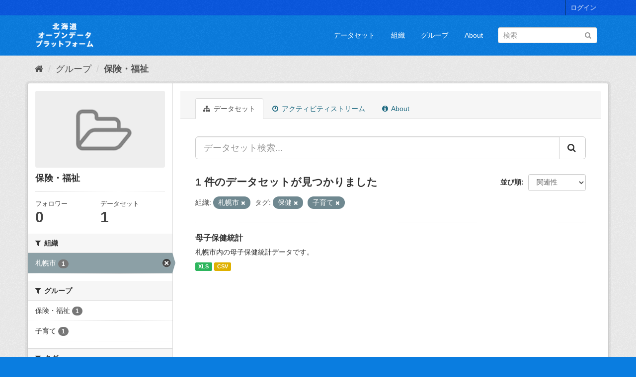

--- FILE ---
content_type: text/html; charset=utf-8
request_url: https://ckan.hoda.jp/group/efcfdaf7-ac1a-4427-a5cd-78452f5b3436?organization=sapporo&tags=%E4%BF%9D%E5%81%A5&tags=%E5%AD%90%E8%82%B2%E3%81%A6
body_size: 36096
content:
<!DOCTYPE html>
<!--[if IE 9]> <html lang="ja" class="ie9"> <![endif]-->
<!--[if gt IE 8]><!--> <html lang="ja"> <!--<![endif]-->
  <head>
    <link rel="stylesheet" type="text/css" href="/fanstatic/vendor/:version:2025-08-20T13:48:35.40/select2/select2.min.css" />
<link rel="stylesheet" type="text/css" href="/fanstatic/css/:version:2025-08-20T13:48:35.35/main.min.css" />
<link rel="stylesheet" type="text/css" href="/fanstatic/vendor/:version:2025-08-20T13:48:35.40/font-awesome/css/font-awesome.min.css" />
<link rel="stylesheet" type="text/css" href="/fanstatic/ckanext-harvest/:version:2018-09-13T10:50:18/styles/harvest.css" />

    <meta charset="utf-8" />
      <meta name="generator" content="ckan 2.8.9" />
      <meta name="viewport" content="width=device-width, initial-scale=1.0">
    <title>保険・福祉 - グループ - HODA</title>

    
    
  <link rel="shortcut icon" href="/base/ima" />
    
  <link rel="alternate" type="application/atom+xml" title="HODA - グループ: 保険・福祉 のデータセット" href="feed.group?id=gr-0700" />
<link rel="alternate" type="application/atom+xml" title="HODA - 最新のリビジョン履歴" href="/revision/list?days=1&amp;format=atom" />

  
      
    
  


    
      
      
    <style>
        /* =====================================================
   The "account masthead" bar across the top of the site
   ===================================================== */

.account-masthead {
    background-color: #0958e0;
}
/* The "bubble" containing the number of new notifications. */
.account-masthead .account .notifications a span {
  background-color: #0A7DE0;
}
/* The text and icons in the user account info. */
.account-masthead .account ul li a {
  color: rgba(255, 255, 255, 0.6);
}
/* The user account info text and icons, when the user's pointer is hovering
   over them. */
.account-masthead .account ul li a:hover {
  color: rgba(255, 255, 255, 0.7);
  background-color: black;
}


/* ========================================================================
   The main masthead bar that contains the site logo, nav links, and search
   ======================================================================== */

.masthead {
  background-color: #0A7DE0;
}
/* The "navigation pills" in the masthead (the links to Datasets,
   Organizations, etc) when the user's pointer hovers over them. */
.masthead .navigation .nav-pills li a:hover {
  background-color: #0958e0;
  color: white;
}
/* The "active" navigation pill (for example, when you're on the /dataset page
   the "Datasets" link is active). */
.masthead .navigation .nav-pills li.active a {
  background-color: #0958e0;
}
/* The "box shadow" effect that appears around the search box when it
   has the keyboard cursor's focus. */
.masthead input[type="text"]:focus {
  -webkit-box-shadow: inset 0px 0px 2px 0px rgba(0, 0, 0, 0.7);
  box-shadow: inset 0px 0px 2px 0px rgba(0, 0, 0, 0.7);
}


/* ===========================================
   The content in the middle of the front page
   =========================================== */

/* Remove the "box shadow" effect around various boxes on the page. */
.box {
  box-shadow: none;
}
/* Remove the borders around the "Welcome to CKAN" and "Search Your Data"
   boxes. */
.hero .box {
  border: none;
}
/* Change the colors of the "Search Your Data" box. */
.homepage .module-search .module-content {
  color: rgb(68, 68, 68);
  background-color: white;
}
/* Change the background color of the "Popular Tags" box. */
.homepage .module-search .tags {
  background-color: rgb(61, 61, 61);
}
/* Remove some padding. This makes the bottom edges of the "Welcome to CKAN"
   and "Search Your Data" boxes line up. */
.module-content:last-child {
  padding-bottom: 0px;
}
.homepage .module-search {
  padding: 0px;
}
/* Add a border line between the top and bottom halves of the front page. */
.homepage [role="main"] {
  border-top: 1px solid rgb(204, 204, 204);
}


/* ====================================
   The footer at the bottom of the site
   ==================================== */

.site-footer,
body {
  background-color: #0A7DE0;
}
/* The text in the footer. */
.site-footer,
.site-footer label,
.site-footer small {
  color: rgba(255, 255, 255, 0.6);
}
/* The link texts in the footer. */
.site-footer a {
  color: rgba(255, 255, 255, 0.6);
}

/* 検索アイコンの位置調整 */
.search-form .search-input.search-giant button {
  margin-top: -13px;
  right: 10px;
  height: 30px;
}

/* ヘッダーの位置調整 */
.masthead .nav-collapse{
  padding-top: 13px
}

/* フォームボタンの位置調整 */
.form-actions{
  padding-bottom: 20px;
}

/* データセット一覧の位置調整 */
.dataset-item:last-of-type{
  padding-bottom: 20px;
}

/* ページネーションの位置調整 */
.module-content .pagination{
  margin-bottom: 20px;
}
      </style>
    
  </head>

  
  <body data-site-root="https://ckan.hoda.jp/" data-locale-root="https://ckan.hoda.jp/" >

    
    <div class="sr-only sr-only-focusable"><a href="#content">スキップして内容へ</a></div>
  

  
     
<header class="account-masthead">
  <div class="container">
     
    <nav class="account not-authed">
      <ul class="list-unstyled">
        
        <li><a href="/user/login">ログイン</a></li>
         
      </ul>
    </nav>
     
  </div>
</header>

<header class="navbar navbar-static-top masthead">
    
  <div class="container">
    <div class="navbar-right">
      <button data-target="#main-navigation-toggle" data-toggle="collapse" class="navbar-toggle collapsed" type="button">
        <span class="fa fa-bars"></span>
      </button>
    </div>
    <hgroup class="header-image navbar-left">
       
      <a class="logo" href="/"><img src="/uploads/admin/2018-11-30-075604.684582title.png" alt="HODA" title="HODA" /></a>
       
    </hgroup>

    <div class="collapse navbar-collapse" id="main-navigation-toggle">
      
      <nav class="section navigation">
        <ul class="nav nav-pills">
           <li><a href="/dataset">データセット</a></li><li><a href="/organization">組織</a></li><li><a href="/group">グループ</a></li><li><a href="/about">About</a></li> 
        </ul>
      </nav>
       
      <form class="section site-search simple-input" action="/dataset" method="get">
        <div class="field">
          <label for="field-sitewide-search">データセットを検索</label>
          <input id="field-sitewide-search" type="text" class="form-control" name="q" placeholder="検索" />
          <button class="btn-search" type="submit"><i class="fa fa-search"></i></button>
        </div>
      </form>
      
    </div>
  </div>
</header>

  
    <div role="main">
      <div id="content" class="container">
        
          
            <div class="flash-messages">
              
                
              
            </div>
          

          
            <div class="toolbar">
              
                
                  <ol class="breadcrumb">
                    
<li class="home"><a href="/"><i class="fa fa-home"></i><span> ホーム</span></a></li>
                    
  <li><a href="/group">グループ</a></li>
  <li class="active"><a class=" active" href="/group/gr-0700">保険・福祉</a></li>

                  </ol>
                
              
            </div>
          

          <div class="row wrapper">
            
            
            

            
              <aside class="secondary col-sm-3">
                
                
  
  
<div class="module context-info">
  <section class="module-content">
    
    
    <div class="image">
      <a href="">
        <img src="/base/images/placeholder-group.png" width="190" height="118" alt="gr-0700" />
      </a>
    </div>
    
    
    <h1 class="heading">
      保険・福祉
      
    </h1>
    
    
    
    
    
      
      <div class="nums">
        <dl>
          <dt>フォロワー</dt>
          <dd data-module="followers-counter" data-module-id="efcfdaf7-ac1a-4427-a5cd-78452f5b3436" data-module-num_followers="0"><span>0</span></dd>
        </dl>
        <dl>
          <dt>データセット</dt>
          <dd><span>1</span></dd>
        </dl>
      </div>
      
      
      <div class="follow_button">
        
      </div>
      
    
    
  </section>
</div>


  <div class="filters">
    <div>
      
        

  
  
    
      
      
        <section class="module module-narrow module-shallow">
          
            <h2 class="module-heading">
              <i class="fa fa-filter"></i>
              
              組織
            </h2>
          
          
            
            
              <nav>
                <ul class="list-unstyled nav nav-simple nav-facet">
                  
                    
                    
                    
                    
                      <li class="nav-item active">
                        <a href="/group/efcfdaf7-ac1a-4427-a5cd-78452f5b3436?tags=%E4%BF%9D%E5%81%A5&amp;tags=%E5%AD%90%E8%82%B2%E3%81%A6" title="">
                          <span class="item-label">札幌市</span>
                          <span class="hidden separator"> - </span>
                          <span class="item-count badge">1</span>
                        </a>
                      </li>
                  
                </ul>
              </nav>

              <p class="module-footer">
                
                  
                
              </p>
            
            
          
        </section>
      
    
  

      
        

  
  
    
      
      
        <section class="module module-narrow module-shallow">
          
            <h2 class="module-heading">
              <i class="fa fa-filter"></i>
              
              グループ
            </h2>
          
          
            
            
              <nav>
                <ul class="list-unstyled nav nav-simple nav-facet">
                  
                    
                    
                    
                    
                      <li class="nav-item">
                        <a href="/group/efcfdaf7-ac1a-4427-a5cd-78452f5b3436?organization=sapporo&amp;tags=%E4%BF%9D%E5%81%A5&amp;groups=gr-0700&amp;tags=%E5%AD%90%E8%82%B2%E3%81%A6" title="">
                          <span class="item-label">保険・福祉</span>
                          <span class="hidden separator"> - </span>
                          <span class="item-count badge">1</span>
                        </a>
                      </li>
                  
                    
                    
                    
                    
                      <li class="nav-item">
                        <a href="/group/efcfdaf7-ac1a-4427-a5cd-78452f5b3436?organization=sapporo&amp;groups=gr-0800&amp;tags=%E4%BF%9D%E5%81%A5&amp;tags=%E5%AD%90%E8%82%B2%E3%81%A6" title="">
                          <span class="item-label">子育て</span>
                          <span class="hidden separator"> - </span>
                          <span class="item-count badge">1</span>
                        </a>
                      </li>
                  
                </ul>
              </nav>

              <p class="module-footer">
                
                  
                
              </p>
            
            
          
        </section>
      
    
  

      
        

  
  
    
      
      
        <section class="module module-narrow module-shallow">
          
            <h2 class="module-heading">
              <i class="fa fa-filter"></i>
              
              タグ
            </h2>
          
          
            
            
              <nav>
                <ul class="list-unstyled nav nav-simple nav-facet">
                  
                    
                    
                    
                    
                      <li class="nav-item active">
                        <a href="/group/efcfdaf7-ac1a-4427-a5cd-78452f5b3436?organization=sapporo&amp;tags=%E5%AD%90%E8%82%B2%E3%81%A6" title="">
                          <span class="item-label">保健</span>
                          <span class="hidden separator"> - </span>
                          <span class="item-count badge">1</span>
                        </a>
                      </li>
                  
                    
                    
                    
                    
                      <li class="nav-item active">
                        <a href="/group/efcfdaf7-ac1a-4427-a5cd-78452f5b3436?organization=sapporo&amp;tags=%E4%BF%9D%E5%81%A5" title="">
                          <span class="item-label">子育て</span>
                          <span class="hidden separator"> - </span>
                          <span class="item-count badge">1</span>
                        </a>
                      </li>
                  
                    
                    
                    
                    
                      <li class="nav-item">
                        <a href="/group/efcfdaf7-ac1a-4427-a5cd-78452f5b3436?organization=sapporo&amp;tags=%E7%B5%B1%E8%A8%88&amp;tags=%E4%BF%9D%E5%81%A5&amp;tags=%E5%AD%90%E8%82%B2%E3%81%A6" title="">
                          <span class="item-label">統計</span>
                          <span class="hidden separator"> - </span>
                          <span class="item-count badge">1</span>
                        </a>
                      </li>
                  
                </ul>
              </nav>

              <p class="module-footer">
                
                  
                
              </p>
            
            
          
        </section>
      
    
  

      
        

  
  
    
      
      
        <section class="module module-narrow module-shallow">
          
            <h2 class="module-heading">
              <i class="fa fa-filter"></i>
              
              フォーマット
            </h2>
          
          
            
            
              <nav>
                <ul class="list-unstyled nav nav-simple nav-facet">
                  
                    
                    
                    
                    
                      <li class="nav-item">
                        <a href="/group/efcfdaf7-ac1a-4427-a5cd-78452f5b3436?res_format=CSV&amp;organization=sapporo&amp;tags=%E4%BF%9D%E5%81%A5&amp;tags=%E5%AD%90%E8%82%B2%E3%81%A6" title="">
                          <span class="item-label">CSV</span>
                          <span class="hidden separator"> - </span>
                          <span class="item-count badge">1</span>
                        </a>
                      </li>
                  
                    
                    
                    
                    
                      <li class="nav-item">
                        <a href="/group/efcfdaf7-ac1a-4427-a5cd-78452f5b3436?organization=sapporo&amp;res_format=XLS&amp;tags=%E4%BF%9D%E5%81%A5&amp;tags=%E5%AD%90%E8%82%B2%E3%81%A6" title="">
                          <span class="item-label">XLS</span>
                          <span class="hidden separator"> - </span>
                          <span class="item-count badge">1</span>
                        </a>
                      </li>
                  
                </ul>
              </nav>

              <p class="module-footer">
                
                  
                
              </p>
            
            
          
        </section>
      
    
  

      
        

  
  
    
      
      
        <section class="module module-narrow module-shallow">
          
            <h2 class="module-heading">
              <i class="fa fa-filter"></i>
              
              ライセンス
            </h2>
          
          
            
            
              <nav>
                <ul class="list-unstyled nav nav-simple nav-facet">
                  
                    
                    
                    
                    
                      <li class="nav-item">
                        <a href="/group/efcfdaf7-ac1a-4427-a5cd-78452f5b3436?organization=sapporo&amp;tags=%E4%BF%9D%E5%81%A5&amp;license_id=CC-BY-4.0&amp;tags=%E5%AD%90%E8%82%B2%E3%81%A6" title="">
                          <span class="item-label">CC-BY-4.0</span>
                          <span class="hidden separator"> - </span>
                          <span class="item-count badge">1</span>
                        </a>
                      </li>
                  
                </ul>
              </nav>

              <p class="module-footer">
                
                  
                
              </p>
            
            
          
        </section>
      
    
  

      
    </div>
    <a class="close no-text hide-filters"><i class="fa fa-times-circle"></i><span class="text">close</span></a>
  </div>

              </aside>
            

            
              <div class="primary col-sm-9 col-xs-12">
                
                
                  <article class="module">
                    
                      <header class="module-content page-header">
                        
                        <ul class="nav nav-tabs">
                          
  <li class="active"><a href="/group/gr-0700"><i class="fa fa-sitemap"></i> データセット</a></li>
  <li><a href="/group/activity/gr-0700/0"><i class="fa fa-clock-o"></i> アクティビティストリーム</a></li>
  <li><a href="/group/about/gr-0700"><i class="fa fa-info-circle"></i> About</a></li>

                        </ul>
                      </header>
                    
                    <div class="module-content">
                      
                      
  
    
    
    







<form id="group-datasets-search-form" class="search-form" method="get" data-module="select-switch">

  
    <div class="input-group search-input-group">
      <input aria-label="データセット検索..." id="field-giant-search" type="text" class="form-control input-lg" name="q" value="" autocomplete="off" placeholder="データセット検索...">
      
      <span class="input-group-btn">
        <button class="btn btn-default btn-lg" type="submit" value="search">
          <i class="fa fa-search"></i>
        </button>
      </span>
      
    </div>
  

  
    <span>
  
  

  
  
  
  <input type="hidden" name="organization" value="sapporo" />
  
  
  
  
  
  <input type="hidden" name="tags" value="保健" />
  
  
  
  
  
  <input type="hidden" name="tags" value="子育て" />
  
  
  
  </span>
  

  
    
      <div class="form-select form-group control-order-by">
        <label for="field-order-by">並び順</label>
        <select id="field-order-by" name="sort" class="form-control">
          
            
              <option value="score desc, metadata_modified desc">関連性</option>
            
          
            
              <option value="title_string asc">名前で昇順</option>
            
          
            
              <option value="title_string desc">名前で降順</option>
            
          
            
              <option value="metadata_modified desc">最終更新日</option>
            
          
            
              <option value="views_recent desc">人気</option>
            
          
        </select>
        
        <button class="btn btn-default js-hide" type="submit">Go</button>
        
      </div>
    
  

  
    
      <h2>

  
  
  
  

1 件のデータセットが見つかりました</h2>
    
  

  
    
      <p class="filter-list">
        
          
          <span class="facet">組織:</span>
          
            <span class="filtered pill">札幌市
              <a href="/group/gr-0700?tags=%E4%BF%9D%E5%81%A5&amp;tags=%E5%AD%90%E8%82%B2%E3%81%A6" class="remove" title="削除"><i class="fa fa-times"></i></a>
            </span>
          
        
          
          <span class="facet">タグ:</span>
          
            <span class="filtered pill">保健
              <a href="/group/gr-0700?organization=sapporo&amp;tags=%E5%AD%90%E8%82%B2%E3%81%A6" class="remove" title="削除"><i class="fa fa-times"></i></a>
            </span>
          
            <span class="filtered pill">子育て
              <a href="/group/gr-0700?organization=sapporo&amp;tags=%E4%BF%9D%E5%81%A5" class="remove" title="削除"><i class="fa fa-times"></i></a>
            </span>
          
        
      </p>
      <a class="show-filters btn btn-default">フィルタ結果</a>
    
  

</form>




  
  
    
      

  
    <ul class="dataset-list list-unstyled">
    	
	      
	        






  <li class="dataset-item">
    
      <div class="dataset-content">
        
          <h3 class="dataset-heading">
            
              
            
            
              <a href="/dataset/boshihokentoukei">母子保健統計</a>
            
            
              
              
            
          </h3>
        
        
          
        
        
          
            <div>札幌市内の母子保健統計データです。</div>
          
        
      </div>
      
        
          
            <ul class="dataset-resources list-unstyled">
              
                
                <li>
                  <a href="/dataset/boshihokentoukei" class="label label-default" data-format="xls">XLS</a>
                </li>
                
                <li>
                  <a href="/dataset/boshihokentoukei" class="label label-default" data-format="csv">CSV</a>
                </li>
                
              
            </ul>
          
        
      
    
  </li>

	      
	    
    </ul>
  

    
  
  
    
  

                    </div>
                  </article>
                
              </div>
            
          </div>
        
      </div>
    </div>
  
    <footer class="site-footer">
  <div class="container">
    
    <div class="row">
      <div class="col-md-8 footer-links">
        
          <ul class="list-unstyled">
            
              <li><a href="/about">About HODA</a></li>
            
          </ul>
          <ul class="list-unstyled">
            
              
              <li><a href="http://docs.ckan.org/en/2.8/api/">CKAN API</a></li>
              <li><a href="http://www.ckan.org/">CKANアソシエーション</a></li>
              <li><a href="http://www.opendefinition.org/okd/"><img src="/base/images/od_80x15_blue.png" alt="Open Data"></a></li>
            
          </ul>
        
      </div>
      <div class="col-md-4 attribution">
        
          <p><strong>Powered by</strong> <a class="hide-text ckan-footer-logo" href="http://ckan.org">CKAN</a></p>
        
        
          
<form class="form-inline form-select lang-select" action="/util/redirect" data-module="select-switch" method="POST">
  <label for="field-lang-select">言語</label>
  <select id="field-lang-select" name="url" data-module="autocomplete" data-module-dropdown-class="lang-dropdown" data-module-container-class="lang-container">
    
      <option value="/ja/group/efcfdaf7-ac1a-4427-a5cd-78452f5b3436?organization=sapporo&amp;tags=%E4%BF%9D%E5%81%A5&amp;tags=%E5%AD%90%E8%82%B2%E3%81%A6" selected="selected">
        日本語
      </option>
    
      <option value="/en/group/efcfdaf7-ac1a-4427-a5cd-78452f5b3436?organization=sapporo&amp;tags=%E4%BF%9D%E5%81%A5&amp;tags=%E5%AD%90%E8%82%B2%E3%81%A6" >
        English
      </option>
    
      <option value="/am/group/efcfdaf7-ac1a-4427-a5cd-78452f5b3436?organization=sapporo&amp;tags=%E4%BF%9D%E5%81%A5&amp;tags=%E5%AD%90%E8%82%B2%E3%81%A6" >
        አማርኛ
      </option>
    
      <option value="/ar/group/efcfdaf7-ac1a-4427-a5cd-78452f5b3436?organization=sapporo&amp;tags=%E4%BF%9D%E5%81%A5&amp;tags=%E5%AD%90%E8%82%B2%E3%81%A6" >
        العربية
      </option>
    
      <option value="/bg/group/efcfdaf7-ac1a-4427-a5cd-78452f5b3436?organization=sapporo&amp;tags=%E4%BF%9D%E5%81%A5&amp;tags=%E5%AD%90%E8%82%B2%E3%81%A6" >
        български
      </option>
    
      <option value="/ca/group/efcfdaf7-ac1a-4427-a5cd-78452f5b3436?organization=sapporo&amp;tags=%E4%BF%9D%E5%81%A5&amp;tags=%E5%AD%90%E8%82%B2%E3%81%A6" >
        català
      </option>
    
      <option value="/cs_CZ/group/efcfdaf7-ac1a-4427-a5cd-78452f5b3436?organization=sapporo&amp;tags=%E4%BF%9D%E5%81%A5&amp;tags=%E5%AD%90%E8%82%B2%E3%81%A6" >
        čeština (Česká republika)
      </option>
    
      <option value="/da_DK/group/efcfdaf7-ac1a-4427-a5cd-78452f5b3436?organization=sapporo&amp;tags=%E4%BF%9D%E5%81%A5&amp;tags=%E5%AD%90%E8%82%B2%E3%81%A6" >
        dansk (Danmark)
      </option>
    
      <option value="/de/group/efcfdaf7-ac1a-4427-a5cd-78452f5b3436?organization=sapporo&amp;tags=%E4%BF%9D%E5%81%A5&amp;tags=%E5%AD%90%E8%82%B2%E3%81%A6" >
        Deutsch
      </option>
    
      <option value="/el/group/efcfdaf7-ac1a-4427-a5cd-78452f5b3436?organization=sapporo&amp;tags=%E4%BF%9D%E5%81%A5&amp;tags=%E5%AD%90%E8%82%B2%E3%81%A6" >
        Ελληνικά
      </option>
    
      <option value="/en_AU/group/efcfdaf7-ac1a-4427-a5cd-78452f5b3436?organization=sapporo&amp;tags=%E4%BF%9D%E5%81%A5&amp;tags=%E5%AD%90%E8%82%B2%E3%81%A6" >
        English (Australia)
      </option>
    
      <option value="/en_GB/group/efcfdaf7-ac1a-4427-a5cd-78452f5b3436?organization=sapporo&amp;tags=%E4%BF%9D%E5%81%A5&amp;tags=%E5%AD%90%E8%82%B2%E3%81%A6" >
        English (United Kingdom)
      </option>
    
      <option value="/es/group/efcfdaf7-ac1a-4427-a5cd-78452f5b3436?organization=sapporo&amp;tags=%E4%BF%9D%E5%81%A5&amp;tags=%E5%AD%90%E8%82%B2%E3%81%A6" >
        español
      </option>
    
      <option value="/es_AR/group/efcfdaf7-ac1a-4427-a5cd-78452f5b3436?organization=sapporo&amp;tags=%E4%BF%9D%E5%81%A5&amp;tags=%E5%AD%90%E8%82%B2%E3%81%A6" >
        español (Argentina)
      </option>
    
      <option value="/eu/group/efcfdaf7-ac1a-4427-a5cd-78452f5b3436?organization=sapporo&amp;tags=%E4%BF%9D%E5%81%A5&amp;tags=%E5%AD%90%E8%82%B2%E3%81%A6" >
        euskara
      </option>
    
      <option value="/fa_IR/group/efcfdaf7-ac1a-4427-a5cd-78452f5b3436?organization=sapporo&amp;tags=%E4%BF%9D%E5%81%A5&amp;tags=%E5%AD%90%E8%82%B2%E3%81%A6" >
        فارسی (ایران)
      </option>
    
      <option value="/fi/group/efcfdaf7-ac1a-4427-a5cd-78452f5b3436?organization=sapporo&amp;tags=%E4%BF%9D%E5%81%A5&amp;tags=%E5%AD%90%E8%82%B2%E3%81%A6" >
        suomi
      </option>
    
      <option value="/fr/group/efcfdaf7-ac1a-4427-a5cd-78452f5b3436?organization=sapporo&amp;tags=%E4%BF%9D%E5%81%A5&amp;tags=%E5%AD%90%E8%82%B2%E3%81%A6" >
        français
      </option>
    
      <option value="/gl/group/efcfdaf7-ac1a-4427-a5cd-78452f5b3436?organization=sapporo&amp;tags=%E4%BF%9D%E5%81%A5&amp;tags=%E5%AD%90%E8%82%B2%E3%81%A6" >
        galego
      </option>
    
      <option value="/he/group/efcfdaf7-ac1a-4427-a5cd-78452f5b3436?organization=sapporo&amp;tags=%E4%BF%9D%E5%81%A5&amp;tags=%E5%AD%90%E8%82%B2%E3%81%A6" >
        עברית
      </option>
    
      <option value="/hr/group/efcfdaf7-ac1a-4427-a5cd-78452f5b3436?organization=sapporo&amp;tags=%E4%BF%9D%E5%81%A5&amp;tags=%E5%AD%90%E8%82%B2%E3%81%A6" >
        hrvatski
      </option>
    
      <option value="/hu/group/efcfdaf7-ac1a-4427-a5cd-78452f5b3436?organization=sapporo&amp;tags=%E4%BF%9D%E5%81%A5&amp;tags=%E5%AD%90%E8%82%B2%E3%81%A6" >
        magyar
      </option>
    
      <option value="/id/group/efcfdaf7-ac1a-4427-a5cd-78452f5b3436?organization=sapporo&amp;tags=%E4%BF%9D%E5%81%A5&amp;tags=%E5%AD%90%E8%82%B2%E3%81%A6" >
        Indonesia
      </option>
    
      <option value="/is/group/efcfdaf7-ac1a-4427-a5cd-78452f5b3436?organization=sapporo&amp;tags=%E4%BF%9D%E5%81%A5&amp;tags=%E5%AD%90%E8%82%B2%E3%81%A6" >
        íslenska
      </option>
    
      <option value="/it/group/efcfdaf7-ac1a-4427-a5cd-78452f5b3436?organization=sapporo&amp;tags=%E4%BF%9D%E5%81%A5&amp;tags=%E5%AD%90%E8%82%B2%E3%81%A6" >
        italiano
      </option>
    
      <option value="/km/group/efcfdaf7-ac1a-4427-a5cd-78452f5b3436?organization=sapporo&amp;tags=%E4%BF%9D%E5%81%A5&amp;tags=%E5%AD%90%E8%82%B2%E3%81%A6" >
        ខ្មែរ
      </option>
    
      <option value="/ko_KR/group/efcfdaf7-ac1a-4427-a5cd-78452f5b3436?organization=sapporo&amp;tags=%E4%BF%9D%E5%81%A5&amp;tags=%E5%AD%90%E8%82%B2%E3%81%A6" >
        한국어 (대한민국)
      </option>
    
      <option value="/lt/group/efcfdaf7-ac1a-4427-a5cd-78452f5b3436?organization=sapporo&amp;tags=%E4%BF%9D%E5%81%A5&amp;tags=%E5%AD%90%E8%82%B2%E3%81%A6" >
        lietuvių
      </option>
    
      <option value="/lv/group/efcfdaf7-ac1a-4427-a5cd-78452f5b3436?organization=sapporo&amp;tags=%E4%BF%9D%E5%81%A5&amp;tags=%E5%AD%90%E8%82%B2%E3%81%A6" >
        latviešu
      </option>
    
      <option value="/mk/group/efcfdaf7-ac1a-4427-a5cd-78452f5b3436?organization=sapporo&amp;tags=%E4%BF%9D%E5%81%A5&amp;tags=%E5%AD%90%E8%82%B2%E3%81%A6" >
        македонски
      </option>
    
      <option value="/mn_MN/group/efcfdaf7-ac1a-4427-a5cd-78452f5b3436?organization=sapporo&amp;tags=%E4%BF%9D%E5%81%A5&amp;tags=%E5%AD%90%E8%82%B2%E3%81%A6" >
        монгол (Монгол)
      </option>
    
      <option value="/ne/group/efcfdaf7-ac1a-4427-a5cd-78452f5b3436?organization=sapporo&amp;tags=%E4%BF%9D%E5%81%A5&amp;tags=%E5%AD%90%E8%82%B2%E3%81%A6" >
        नेपाली
      </option>
    
      <option value="/nl/group/efcfdaf7-ac1a-4427-a5cd-78452f5b3436?organization=sapporo&amp;tags=%E4%BF%9D%E5%81%A5&amp;tags=%E5%AD%90%E8%82%B2%E3%81%A6" >
        Nederlands
      </option>
    
      <option value="/no/group/efcfdaf7-ac1a-4427-a5cd-78452f5b3436?organization=sapporo&amp;tags=%E4%BF%9D%E5%81%A5&amp;tags=%E5%AD%90%E8%82%B2%E3%81%A6" >
        norsk bokmål (Norge)
      </option>
    
      <option value="/pl/group/efcfdaf7-ac1a-4427-a5cd-78452f5b3436?organization=sapporo&amp;tags=%E4%BF%9D%E5%81%A5&amp;tags=%E5%AD%90%E8%82%B2%E3%81%A6" >
        polski
      </option>
    
      <option value="/pt_BR/group/efcfdaf7-ac1a-4427-a5cd-78452f5b3436?organization=sapporo&amp;tags=%E4%BF%9D%E5%81%A5&amp;tags=%E5%AD%90%E8%82%B2%E3%81%A6" >
        português (Brasil)
      </option>
    
      <option value="/pt_PT/group/efcfdaf7-ac1a-4427-a5cd-78452f5b3436?organization=sapporo&amp;tags=%E4%BF%9D%E5%81%A5&amp;tags=%E5%AD%90%E8%82%B2%E3%81%A6" >
        português (Portugal)
      </option>
    
      <option value="/ro/group/efcfdaf7-ac1a-4427-a5cd-78452f5b3436?organization=sapporo&amp;tags=%E4%BF%9D%E5%81%A5&amp;tags=%E5%AD%90%E8%82%B2%E3%81%A6" >
        română
      </option>
    
      <option value="/ru/group/efcfdaf7-ac1a-4427-a5cd-78452f5b3436?organization=sapporo&amp;tags=%E4%BF%9D%E5%81%A5&amp;tags=%E5%AD%90%E8%82%B2%E3%81%A6" >
        русский
      </option>
    
      <option value="/sk/group/efcfdaf7-ac1a-4427-a5cd-78452f5b3436?organization=sapporo&amp;tags=%E4%BF%9D%E5%81%A5&amp;tags=%E5%AD%90%E8%82%B2%E3%81%A6" >
        slovenčina
      </option>
    
      <option value="/sl/group/efcfdaf7-ac1a-4427-a5cd-78452f5b3436?organization=sapporo&amp;tags=%E4%BF%9D%E5%81%A5&amp;tags=%E5%AD%90%E8%82%B2%E3%81%A6" >
        slovenščina
      </option>
    
      <option value="/sq/group/efcfdaf7-ac1a-4427-a5cd-78452f5b3436?organization=sapporo&amp;tags=%E4%BF%9D%E5%81%A5&amp;tags=%E5%AD%90%E8%82%B2%E3%81%A6" >
        shqip
      </option>
    
      <option value="/sr/group/efcfdaf7-ac1a-4427-a5cd-78452f5b3436?organization=sapporo&amp;tags=%E4%BF%9D%E5%81%A5&amp;tags=%E5%AD%90%E8%82%B2%E3%81%A6" >
        српски
      </option>
    
      <option value="/sr_Latn/group/efcfdaf7-ac1a-4427-a5cd-78452f5b3436?organization=sapporo&amp;tags=%E4%BF%9D%E5%81%A5&amp;tags=%E5%AD%90%E8%82%B2%E3%81%A6" >
        srpski (latinica)
      </option>
    
      <option value="/sv/group/efcfdaf7-ac1a-4427-a5cd-78452f5b3436?organization=sapporo&amp;tags=%E4%BF%9D%E5%81%A5&amp;tags=%E5%AD%90%E8%82%B2%E3%81%A6" >
        svenska
      </option>
    
      <option value="/th/group/efcfdaf7-ac1a-4427-a5cd-78452f5b3436?organization=sapporo&amp;tags=%E4%BF%9D%E5%81%A5&amp;tags=%E5%AD%90%E8%82%B2%E3%81%A6" >
        ไทย
      </option>
    
      <option value="/tl/group/efcfdaf7-ac1a-4427-a5cd-78452f5b3436?organization=sapporo&amp;tags=%E4%BF%9D%E5%81%A5&amp;tags=%E5%AD%90%E8%82%B2%E3%81%A6" >
        Filipino (Pilipinas)
      </option>
    
      <option value="/tr/group/efcfdaf7-ac1a-4427-a5cd-78452f5b3436?organization=sapporo&amp;tags=%E4%BF%9D%E5%81%A5&amp;tags=%E5%AD%90%E8%82%B2%E3%81%A6" >
        Türkçe
      </option>
    
      <option value="/uk/group/efcfdaf7-ac1a-4427-a5cd-78452f5b3436?organization=sapporo&amp;tags=%E4%BF%9D%E5%81%A5&amp;tags=%E5%AD%90%E8%82%B2%E3%81%A6" >
        українська
      </option>
    
      <option value="/uk_UA/group/efcfdaf7-ac1a-4427-a5cd-78452f5b3436?organization=sapporo&amp;tags=%E4%BF%9D%E5%81%A5&amp;tags=%E5%AD%90%E8%82%B2%E3%81%A6" >
        українська (Україна)
      </option>
    
      <option value="/vi/group/efcfdaf7-ac1a-4427-a5cd-78452f5b3436?organization=sapporo&amp;tags=%E4%BF%9D%E5%81%A5&amp;tags=%E5%AD%90%E8%82%B2%E3%81%A6" >
        Tiếng Việt
      </option>
    
      <option value="/zh_Hans_CN/group/efcfdaf7-ac1a-4427-a5cd-78452f5b3436?organization=sapporo&amp;tags=%E4%BF%9D%E5%81%A5&amp;tags=%E5%AD%90%E8%82%B2%E3%81%A6" >
        中文 (简体, 中国)
      </option>
    
      <option value="/zh_Hant_TW/group/efcfdaf7-ac1a-4427-a5cd-78452f5b3436?organization=sapporo&amp;tags=%E4%BF%9D%E5%81%A5&amp;tags=%E5%AD%90%E8%82%B2%E3%81%A6" >
        中文 (繁體, 台灣)
      </option>
    
  </select>
  <button class="btn btn-default js-hide" type="submit">Go</button>
</form>
        
      </div>
    </div>
    
  </div>

  
    
  
</footer>
  
    
    
    
      
    
  
    

      
  <script>document.getElementsByTagName('html')[0].className += ' js';</script>
<script type="text/javascript" src="/fanstatic/vendor/:version:2025-08-20T13:48:35.40/jquery.min.js"></script>
<script type="text/javascript" src="/fanstatic/vendor/:version:2025-08-20T13:48:35.40/:bundle:bootstrap/js/bootstrap.min.js;jed.min.js;moment-with-locales.min.js;select2/select2.min.js;qs.js"></script>
<script type="text/javascript" src="/fanstatic/base/:version:2025-08-20T13:48:35.35/:bundle:plugins/jquery.inherit.min.js;plugins/jquery.proxy-all.min.js;plugins/jquery.url-helpers.min.js;plugins/jquery.date-helpers.min.js;plugins/jquery.slug.min.js;plugins/jquery.slug-preview.min.js;plugins/jquery.truncator.min.js;plugins/jquery.masonry.min.js;plugins/jquery.form-warning.min.js;plugins/jquery.images-loaded.min.js;sandbox.min.js;module.min.js;pubsub.min.js;client.min.js;notify.min.js;i18n.min.js;main.min.js;modules/select-switch.min.js;modules/slug-preview.min.js;modules/basic-form.min.js;modules/confirm-action.min.js;modules/api-info.min.js;modules/autocomplete.min.js;modules/custom-fields.min.js;modules/data-viewer.min.js;modules/table-selectable-rows.min.js;modules/resource-form.min.js;modules/resource-upload-field.min.js;modules/resource-reorder.min.js;modules/resource-view-reorder.min.js;modules/follow.min.js;modules/activity-stream.min.js;modules/dashboard.min.js;modules/resource-view-embed.min.js;view-filters.min.js;modules/resource-view-filters-form.min.js;modules/resource-view-filters.min.js;modules/table-toggle-more.min.js;modules/dataset-visibility.min.js;modules/media-grid.min.js;modules/image-upload.min.js;modules/followers-counter.min.js"></script>
<script type="text/javascript" src="/fanstatic/base/:version:2025-08-20T13:48:35.35/tracking.min.js"></script></body>
</html>